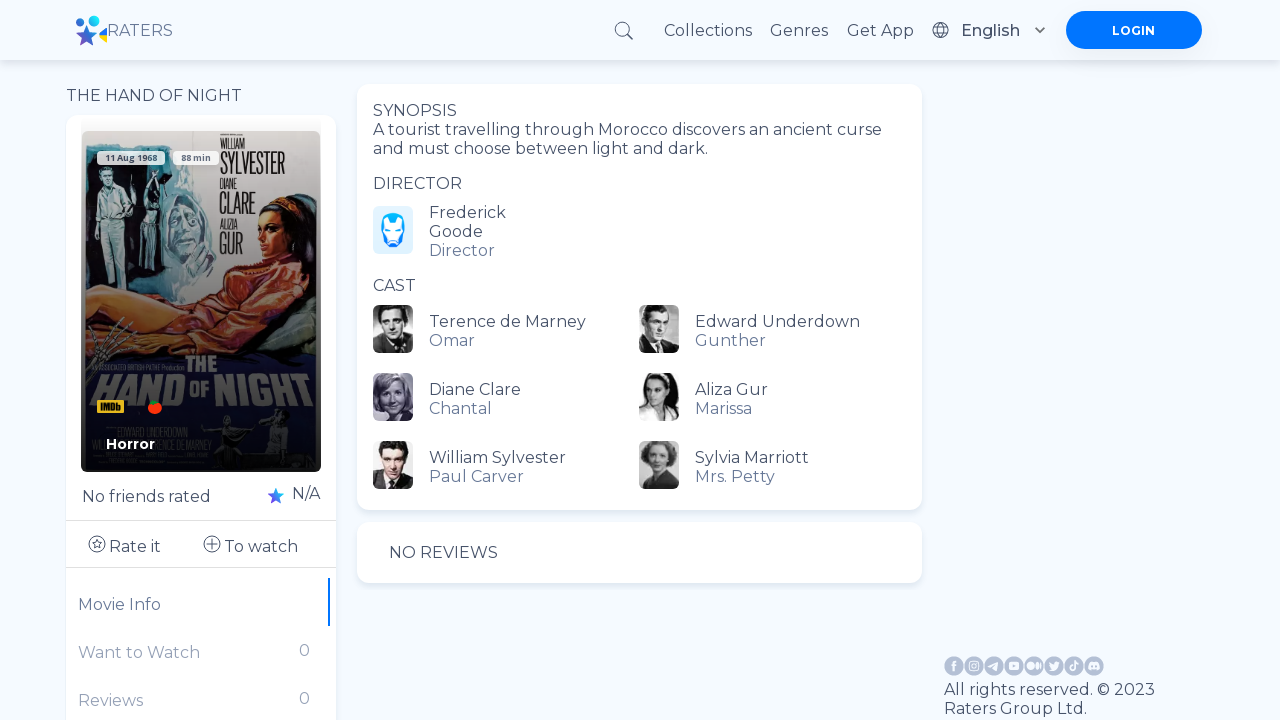

--- FILE ---
content_type: application/javascript; charset=UTF-8
request_url: https://ratersapp.com/_next/static/chunks/features_Fundraiser_components_Socials_tsx-a53b229d2fd3134b.js
body_size: 4781
content:
"use strict";(self.webpackChunk_N_E=self.webpackChunk_N_E||[]).push([["features_Fundraiser_components_Socials_tsx"],{68956:function(e,t,n){n.d(t,{I:function(){return er}});var r,l,a,c,o,i,s,f,p,v,h,u,w,m,g,d,E,y,O,z=n(85893),j=n(2326),b=n(67294);function x(){return(x=Object.assign||function(e){for(var t=1;t<arguments.length;t++){var n=arguments[t];for(var r in n)Object.prototype.hasOwnProperty.call(n,r)&&(e[r]=n[r])}return e}).apply(this,arguments)}var k=function(e){return b.createElement("svg",x({width:20,height:20,fill:"none",xmlns:"http://www.w3.org/2000/svg"},e),r||(r=b.createElement("path",{d:"M11.548 20v-9.123h3.06l.46-3.556h-3.52V5.05c0-1.03.285-1.731 1.762-1.731h1.882V.137A25.512 25.512 0 0012.45 0C9.735 0 7.877 1.656 7.877 4.7V7.32h-3.07v3.556h3.07v9.122h3.671z",fill:"#fff"})))};function M(){return(M=Object.assign||function(e){for(var t=1;t<arguments.length;t++){var n=arguments[t];for(var r in n)Object.prototype.hasOwnProperty.call(n,r)&&(e[r]=n[r])}return e}).apply(this,arguments)}var R=function(e){return b.createElement("svg",M({viewBox:"0 0 27 26",fill:"none",xmlns:"http://www.w3.org/2000/svg"},e),l||(l=b.createElement("path",{fillRule:"evenodd",clipRule:"evenodd",d:"M13.5 0C6.32 0 .5 5.82.5 13s5.82 13 13 13 13-5.82 13-13-5.82-13-13-13zm.922 13.137v7.073h-2.926v-7.072h-1.462V10.7h1.462V9.238c0-1.988.825-3.17 3.17-3.17h1.953v2.437H15.4c-.913 0-.974.34-.974.976l-.003 1.22h2.211l-.259 2.438h-1.952z",fill:"#677897"})))};function C(){return(C=Object.assign||function(e){for(var t=1;t<arguments.length;t++){var n=arguments[t];for(var r in n)Object.prototype.hasOwnProperty.call(n,r)&&(e[r]=n[r])}return e}).apply(this,arguments)}var A=function(e){return b.createElement("svg",C({width:20,height:20,fill:"none",xmlns:"http://www.w3.org/2000/svg"},e),a||(a=b.createElement("path",{d:"M15.814 3.7a.486.486 0 100 .972.486.486 0 000-.972zM10 5.695a4.31 4.31 0 00-4.305 4.304A4.31 4.31 0 0010 14.304a4.31 4.31 0 004.304-4.305A4.31 4.31 0 0010 5.695z",fill:"#fff"})),c||(c=b.createElement("path",{d:"M14.517 0H5.483A5.489 5.489 0 000 5.481v9.035a5.489 5.489 0 005.483 5.482h9.034A5.489 5.489 0 0020 14.517V5.482a5.489 5.489 0 00-5.483-5.483zM10 15.484a5.492 5.492 0 01-5.486-5.486A5.492 5.492 0 0110 4.514a5.492 5.492 0 015.486 5.485A5.492 5.492 0 0110 15.485zm5.814-9.633a1.668 1.668 0 01-1.667-1.666c0-.92.748-1.667 1.667-1.667s1.666.748 1.666 1.667-.747 1.666-1.666 1.666z",fill:"#fff"})))};function P(){return(P=Object.assign||function(e){for(var t=1;t<arguments.length;t++){var n=arguments[t];for(var r in n)Object.prototype.hasOwnProperty.call(n,r)&&(e[r]=n[r])}return e}).apply(this,arguments)}var V=function(e){return b.createElement("svg",P({viewBox:"0 0 27 26",fill:"none",xmlns:"http://www.w3.org/2000/svg"},e),o||(o=b.createElement("path",{fillRule:"evenodd",clipRule:"evenodd",d:"M13.5 0C6.32 0 .5 5.82.5 13s5.82 13 13 13 13-5.82 13-13-5.82-13-13-13zm-2.858 6.108c.74-.033.976-.042 2.859-.042h-.003c1.884 0 2.12.009 2.859.042.738.034 1.242.151 1.684.322.457.177.842.414 1.228.8.386.385.623.772.8 1.228.17.441.288.945.322 1.683.034.74.042.976.042 2.859s-.009 2.119-.042 2.858c-.034.738-.151 1.242-.322 1.683a3.403 3.403 0 01-.8 1.228 3.393 3.393 0 01-1.227.8c-.442.172-.946.289-1.684.322-.74.034-.975.042-2.858.042s-2.12-.008-2.859-.042c-.738-.033-1.242-.15-1.683-.322a3.396 3.396 0 01-1.228-.8 3.398 3.398 0 01-.8-1.228c-.17-.441-.288-.945-.322-1.683-.033-.74-.042-.975-.042-2.858s.01-2.12.042-2.86c.033-.737.15-1.24.322-1.682.178-.456.415-.843.8-1.228a3.395 3.395 0 011.229-.8c.44-.171.944-.288 1.683-.322z",fill:"#677897"})),i||(i=b.createElement("path",{fillRule:"evenodd",clipRule:"evenodd",d:"M12.88 7.316h.621c1.851 0 2.071.007 2.802.04.676.031 1.043.144 1.287.239.324.125.555.276.797.518.243.243.393.474.519.798.095.244.208.61.239 1.287.033.73.04.95.04 2.8 0 1.85-.007 2.07-.04 2.801-.031.676-.144 1.043-.24 1.287a2.144 2.144 0 01-.518.797 2.145 2.145 0 01-.797.518c-.244.096-.611.208-1.287.24-.73.033-.95.04-2.802.04-1.851 0-2.07-.008-2.801-.04-.676-.032-1.043-.145-1.288-.24a2.148 2.148 0 01-.797-.518 2.15 2.15 0 01-.519-.797c-.095-.244-.208-.611-.239-1.287-.033-.731-.04-.95-.04-2.802s.007-2.07.04-2.801c.031-.676.144-1.043.239-1.287.126-.324.276-.555.519-.798.243-.242.474-.393.797-.518.245-.096.612-.208 1.288-.24.64-.028.887-.037 2.18-.039v.002zm4.322 1.151a.832.832 0 100 1.665.832.832 0 000-1.665zM9.94 13a3.56 3.56 0 117.121 0 3.56 3.56 0 01-7.121 0z",fill:"#677897"})),s||(s=b.createElement("path",{fillRule:"evenodd",clipRule:"evenodd",d:"M13.5 10.689a2.311 2.311 0 110 4.622 2.311 2.311 0 010-4.622z",fill:"#677897"})))};function _(){return(_=Object.assign||function(e){for(var t=1;t<arguments.length;t++){var n=arguments[t];for(var r in n)Object.prototype.hasOwnProperty.call(n,r)&&(e[r]=n[r])}return e}).apply(this,arguments)}var B=function(e){return b.createElement("svg",_({width:23,height:20,fill:"none",xmlns:"http://www.w3.org/2000/svg"},e),f||(f=b.createElement("path",{d:"M9.025 13.18l-.38 5.585c.544 0 .78-.244 1.062-.537l2.552-2.545 5.289 4.04c.97.565 1.653.268 1.915-.93l3.47-16.972.002-.001C23.242.324 22.416-.261 21.47.106L1.068 8.256C-.325 8.822-.304 9.632.83 9.999l5.216 1.693L18.164 3.78c.57-.394 1.089-.176.662.218L9.025 13.18z",fill:"#fff"})))};function D(){return(D=Object.assign||function(e){for(var t=1;t<arguments.length;t++){var n=arguments[t];for(var r in n)Object.prototype.hasOwnProperty.call(n,r)&&(e[r]=n[r])}return e}).apply(this,arguments)}var H=function(e){return b.createElement("svg",D({viewBox:"0 0 27 26",fill:"none",xmlns:"http://www.w3.org/2000/svg"},e),p||(p=b.createElement("path",{fillRule:"evenodd",clipRule:"evenodd",d:"M.5 13c0-7.18 5.82-13 13-13s13 5.82 13 13-5.82 13-13 13-13-5.82-13-13zm5.3.057c3.79-1.715 6.313-2.854 7.58-3.407 3.605-1.567 4.364-1.838 4.85-1.85.11 0 .347.023.51.158.13.113.162.26.184.373.021.113.043.35.021.53-.194 2.143-1.04 7.343-1.472 9.735-.184 1.015-.542 1.353-.888 1.387-.758.068-1.332-.519-2.058-1.015-1.147-.779-1.786-1.264-2.902-2.03-1.288-.88-.455-1.365.282-2.155.195-.203 3.52-3.361 3.584-3.643.01-.034.01-.17-.065-.237-.076-.068-.184-.046-.27-.023-.12.023-1.939 1.286-5.48 3.779-.52.372-.985.552-1.408.541-.465-.011-1.353-.27-2.025-.496-.812-.27-1.462-.417-1.407-.891.032-.248.357-.497.963-.756z",fill:"#677897"})))};function L(){return(L=Object.assign||function(e){for(var t=1;t<arguments.length;t++){var n=arguments[t];for(var r in n)Object.prototype.hasOwnProperty.call(n,r)&&(e[r]=n[r])}return e}).apply(this,arguments)}var N=function(e){return b.createElement("svg",L({width:26,height:18,fill:"none",xmlns:"http://www.w3.org/2000/svg"},e),v||(v=b.createElement("path",{d:"M20.6 0H5.4C2.418 0 0 2.364 0 5.281v7.434C0 15.634 2.418 18 5.4 18h15.2c2.982 0 5.4-2.365 5.4-5.283V5.282C26 2.365 23.582 0 20.6 0zM16.948 9.36l-7.11 3.317a.285.285 0 01-.408-.252V5.584c0-.208.225-.343.415-.249l7.11 3.525a.277.277 0 01-.007.501z",fill:"#fff"})))};function F(){return(F=Object.assign||function(e){for(var t=1;t<arguments.length;t++){var n=arguments[t];for(var r in n)Object.prototype.hasOwnProperty.call(n,r)&&(e[r]=n[r])}return e}).apply(this,arguments)}var I=function(e){return b.createElement("svg",F({viewBox:"0 0 27 26",fill:"none",xmlns:"http://www.w3.org/2000/svg"},e),h||(h=b.createElement("path",{fillRule:"evenodd",clipRule:"evenodd",d:"M.5 13c0-7.18 5.82-13 13-13s13 5.82 13 13-5.82 13-13 13-13-5.82-13-13zm19.625-3.975c-.161-.695-.627-1.238-1.224-1.424-.803-.36-8.574-.537-10.829.01-.597.188-1.065.73-1.225 1.424-.362 1.847-.39 5.84.01 7.73.16.694.627 1.237 1.224 1.423 1.589.425 9.142.485 10.829 0 .597-.188 1.065-.73 1.224-1.424.386-2.012.414-5.758-.009-7.74zm-8.36 1.705l4.334 2.167-4.333 2.166V10.73z",fill:"#677897"})))};function K(){return(K=Object.assign||function(e){for(var t=1;t<arguments.length;t++){var n=arguments[t];for(var r in n)Object.prototype.hasOwnProperty.call(n,r)&&(e[r]=n[r])}return e}).apply(this,arguments)}var S=function(e){return b.createElement("svg",K({width:28,height:16,fill:"none",xmlns:"http://www.w3.org/2000/svg"},e),u||(u=b.createElement("path",{d:"M15.793 8c0 4.418-3.535 8-7.896 8C3.535 16 0 12.417 0 8 0 3.58 3.535 0 7.897 0c4.36 0 7.896 3.581 7.896 8zM24.458 8c0 4.159-1.768 7.53-3.948 7.53-2.18 0-3.949-3.371-3.949-7.53 0-4.16 1.768-7.531 3.949-7.531 2.18 0 3.948 3.372 3.948 7.53zM28 7.999c0 3.726-.622 6.747-1.389 6.747s-1.388-3.02-1.388-6.747.621-6.747 1.388-6.747c.767 0 1.389 3.02 1.389 6.747z",fill:"#fff"})))};function T(){return(T=Object.assign||function(e){for(var t=1;t<arguments.length;t++){var n=arguments[t];for(var r in n)Object.prototype.hasOwnProperty.call(n,r)&&(e[r]=n[r])}return e}).apply(this,arguments)}var Y=function(e){return b.createElement("svg",T({viewBox:"0 0 27 26",fill:"none",xmlns:"http://www.w3.org/2000/svg"},e),w||(w=b.createElement("path",{fillRule:"evenodd",clipRule:"evenodd",d:"M13.5 0C6.32 0 .5 5.82.5 13s5.82 13 13 13 13-5.82 13-13-5.82-13-13-13zM9.14 18.429c3.116 0 5.64-2.559 5.64-5.715C14.78 9.558 12.257 7 9.14 7 6.025 7 3.5 9.558 3.5 12.714c0 3.156 2.525 5.715 5.64 5.715zm11.83-5.715c0 2.971-1.262 5.38-2.82 5.38-1.557 0-2.82-2.409-2.82-5.38 0-2.97 1.263-5.379 2.82-5.379 1.558 0 2.82 2.409 2.82 5.38zm1.539 4.82c.547 0 .991-2.158.991-4.82 0-2.662-.444-4.82-.991-4.82-.548 0-.992 2.158-.992 4.82 0 2.662.444 4.82.992 4.82z",fill:"#677897"})))};function q(){return(q=Object.assign||function(e){for(var t=1;t<arguments.length;t++){var n=arguments[t];for(var r in n)Object.prototype.hasOwnProperty.call(n,r)&&(e[r]=n[r])}return e}).apply(this,arguments)}var G=function(e){return b.createElement("svg",q({width:24,height:20,fill:"none",xmlns:"http://www.w3.org/2000/svg"},e),m||(m=b.createElement("path",{d:"M24 2.367c-.892.401-1.843.668-2.835.797A4.997 4.997 0 0023.33.374a9.685 9.685 0 01-3.12 1.222A4.874 4.874 0 0016.614 0C13.893 0 11.7 2.267 11.7 5.047c0 .4.033.785.114 1.15C7.721 5.994 4.103 3.983 1.67.92A5.18 5.18 0 00.998 3.47c0 1.748.877 3.297 2.185 4.194A4.766 4.766 0 01.96 7.042v.056c0 2.452 1.706 4.489 3.942 4.958-.4.113-.837.166-1.29.166-.315 0-.633-.018-.932-.086.638 1.999 2.447 3.468 4.598 3.516a9.73 9.73 0 01-6.1 2.152A9 9 0 010 17.734 13.602 13.602 0 007.548 20c9.054 0 14.004-7.692 14.004-14.36 0-.223-.008-.438-.018-.652A9.958 9.958 0 0024 2.367z",fill:"#fff"})))};function J(){return(J=Object.assign||function(e){for(var t=1;t<arguments.length;t++){var n=arguments[t];for(var r in n)Object.prototype.hasOwnProperty.call(n,r)&&(e[r]=n[r])}return e}).apply(this,arguments)}var Q=function(e){return b.createElement("svg",J({viewBox:"0 0 27 26",fill:"none",xmlns:"http://www.w3.org/2000/svg"},e),g||(g=b.createElement("path",{fillRule:"evenodd",clipRule:"evenodd",d:"M13.5 0C6.32 0 .5 5.82.5 13s5.82 13 13 13 13-5.82 13-13-5.82-13-13-13zm6.3 10.594c0-.142 0-.283-.009-.424a6.46 6.46 0 001.509-1.7 5.645 5.645 0 01-1.736.516 3.262 3.262 0 001.329-1.815 5.784 5.784 0 01-1.92.797c-1.144-1.322-3.059-1.385-4.276-.143-.786.802-1.118 1.996-.875 3.136-2.43-.132-4.695-1.378-6.23-3.429-.802 1.5-.392 3.42.936 4.383a2.825 2.825 0 01-1.372-.41v.04c0 1.563 1.015 2.909 2.425 3.218a2.783 2.783 0 01-1.365.057c.396 1.337 1.53 2.252 2.824 2.28-1.07.912-2.393 1.408-3.754 1.407-.24 0-.48-.016-.72-.048a8.071 8.071 0 004.634 1.472v.002c5.56 0 8.6-5.002 8.6-9.339z",fill:"#677897"})))};function U(){return(U=Object.assign||function(e){for(var t=1;t<arguments.length;t++){var n=arguments[t];for(var r in n)Object.prototype.hasOwnProperty.call(n,r)&&(e[r]=n[r])}return e}).apply(this,arguments)}var W=function(e){return b.createElement("svg",U({width:20,height:20,fill:"none",xmlns:"http://www.w3.org/2000/svg"},e),d||(d=b.createElement("path",{d:"M18.762 5.014a5.031 5.031 0 01-3.04-1.016 5.043 5.043 0 01-2.01-3.984h-3.26v8.91l-.005 4.88a2.951 2.951 0 01-3.122 2.945 2.94 2.94 0 01-1.35-.414 2.95 2.95 0 01-1.443-2.487 2.954 2.954 0 013.888-2.845v-3.31a6.417 6.417 0 00-.94-.07c-1.805 0-3.492.75-4.698 2.102a6.117 6.117 0 00-1.543 3.69 6.109 6.109 0 001.82 4.758 6.252 6.252 0 004.421 1.81c.317 0 .631-.023.94-.069a6.232 6.232 0 003.481-1.74 6.104 6.104 0 001.831-4.345l-.016-7.287a8.242 8.242 0 005.056 1.718V5.014h-.01z",fill:"#fff"})))};function X(){return(X=Object.assign||function(e){for(var t=1;t<arguments.length;t++){var n=arguments[t];for(var r in n)Object.prototype.hasOwnProperty.call(n,r)&&(e[r]=n[r])}return e}).apply(this,arguments)}var Z=function(e){return b.createElement("svg",X({viewBox:"0 0 27 26",fill:"none",xmlns:"http://www.w3.org/2000/svg"},e),E||(E=b.createElement("path",{fillRule:"evenodd",clipRule:"evenodd",d:"M13.5 0C6.32 0 .5 5.82.5 13s5.82 13 13 13 13-5.82 13-13-5.82-13-13-13zm4.28 8.182c.09.06.181.117.276.168.615.323 1.215.421 1.51.387v2.512s-.843-.037-1.47-.212c-.873-.245-1.432-.623-1.432-.623l-.418-.289v5.191c0 .289-.073 1.01-.29 1.612-.19.515-.463.992-.806 1.41 0 0-.537.7-1.48 1.17a4.103 4.103 0 01-1.762.422l-.059.002s-1.29.055-2.454-.778l-.006-.006v.006a4.999 4.999 0 01-1.042-1.034 5.034 5.034 0 01-.652-1.253v-.006c-.093-.292-.288-.998-.259-1.68.047-1.2.43-1.94.531-2.125a4.927 4.927 0 011.03-1.336 4.4 4.4 0 011.615-.909 4.252 4.252 0 011.826-.15l-.003 2.576a1.916 1.916 0 00-.624-.104c-1.12 0-2.028.961-2.028 2.148 0 1.188.908 2.149 2.028 2.149.348 0 .691-.095.995-.276.29-.174.536-.42.715-.718.18-.297.286-.636.312-.988v-.005l.001-.022.001-.016.001-.032c.006-.128.006-.258.006-.39V5.2h2.404c-.004 0-.029.243.032.618h-.003c.073.451.27 1.096.798 1.732.21.24.448.452.707.633z",fill:"#677897"})))};function $(){return($=Object.assign||function(e){for(var t=1;t<arguments.length;t++){var n=arguments[t];for(var r in n)Object.prototype.hasOwnProperty.call(n,r)&&(e[r]=n[r])}return e}).apply(this,arguments)}var ee=function(e){return b.createElement("svg",$({width:26,height:20,fill:"none",xmlns:"http://www.w3.org/2000/svg"},e),y||(y=b.createElement("path",{d:"M22.01 1.657A21.302 21.302 0 0016.718.001a.08.08 0 00-.085.04c-.229.41-.482.946-.66 1.366a19.614 19.614 0 00-5.943 0A13.88 13.88 0 009.36.041a.083.083 0 00-.084-.04 21.239 21.239 0 00-5.293 1.656.076.076 0 00-.034.03C.578 6.77-.346 11.727.107 16.622a.09.09 0 00.034.062 21.484 21.484 0 006.493 3.312c.033.01.07-.002.09-.03.5-.69.947-1.417 1.329-2.18a.083.083 0 00-.045-.116c-.707-.271-1.38-.601-2.028-.976a.085.085 0 01-.009-.14c.137-.102.273-.21.403-.318a.08.08 0 01.084-.012c4.255 1.961 8.862 1.961 13.067 0a.08.08 0 01.085.01c.13.11.266.217.404.32a.085.085 0 01-.007.14 13.27 13.27 0 01-2.03.975.084.084 0 00-.044.116c.39.763.837 1.49 1.328 2.18.02.029.057.041.09.03a21.414 21.414 0 006.503-3.311.084.084 0 00.034-.06c.542-5.66-.908-10.577-3.844-14.936a.066.066 0 00-.034-.03zM8.688 13.641c-1.28 0-2.336-1.187-2.336-2.644 0-1.458 1.035-2.645 2.336-2.645 1.312 0 2.357 1.197 2.337 2.645 0 1.457-1.035 2.644-2.337 2.644zm8.64 0c-1.281 0-2.337-1.187-2.337-2.644 0-1.458 1.035-2.645 2.337-2.645 1.312 0 2.357 1.197 2.336 2.645 0 1.457-1.024 2.644-2.336 2.644z",fill:"#fff"})))};function et(){return(et=Object.assign||function(e){for(var t=1;t<arguments.length;t++){var n=arguments[t];for(var r in n)Object.prototype.hasOwnProperty.call(n,r)&&(e[r]=n[r])}return e}).apply(this,arguments)}var en=function(e){return b.createElement("svg",et({viewBox:"0 0 27 26",fill:"none",xmlns:"http://www.w3.org/2000/svg"},e),O||(O=b.createElement("path",{fillRule:"evenodd",clipRule:"evenodd",d:"M13.5 0C6.32 0 .5 5.82.5 13s5.82 13 13 13 13-5.82 13-13-5.82-13-13-13zm2.196 6.934c1.129.196 2.208.541 3.218 1.016 1.766 2.649 2.643 5.637 2.32 9.083a12.82 12.82 0 01-3.95 2.034 9.826 9.826 0 01-.846-1.4 8.271 8.271 0 001.334-.651 8.08 8.08 0 01-.327-.26c-2.536 1.207-5.325 1.207-7.892 0-.105.09-.214.177-.326.26.42.254.866.473 1.331.65-.244.493-.527.96-.845 1.4a12.845 12.845 0 01-3.947-2.033c-.276-2.973.276-5.988 2.313-9.08a12.62 12.62 0 013.22-1.02c.14.252.306.591.418.86a11.761 11.761 0 013.566 0c.112-.269.274-.608.413-.86zm-6.19 6.668c0 .88.631 1.603 1.402 1.603.784 0 1.404-.723 1.402-1.603.014-.881-.618-1.604-1.402-1.604-.784 0-1.402.724-1.402 1.604zm5.182 0c0 .88.632 1.603 1.403 1.603.784 0 1.402-.723 1.402-1.603.014-.881-.618-1.604-1.402-1.604-.784 0-1.403.724-1.403 1.604z",fill:"#677897"})))};let er=e=>(0,z.jsx)("div",{...e,children:el.map(t=>{let{link:n,Element:r,DarkElement:l}=t;return(0,z.jsx)("div",{children:(0,z.jsx)("a",{rel:"noreferrer",href:n,target:"_blank",onClick:()=>(0,j.l)("socials_click"),children:e.variant&&"dark"==e.variant?(0,z.jsx)(l,{}):(0,z.jsx)(r,{})})},n)})}),el=[{link:"https://www.facebook.com/ratersapp/",Element:k,DarkElement:R},{link:"https://www.instagram.com/ratersapp/",Element:A,DarkElement:V},{link:"https://t.me/RatersApp",Element:B,DarkElement:H},{link:"https://www.youtube.com/@ratersapp",Element:N,DarkElement:I},{link:"https://medium.com/@raters",Element:S,DarkElement:Y},{link:"https://twitter.com/raters_app",Element:G,DarkElement:Q},{link:"https://www.tiktok.com/@ratersapp",Element:W,DarkElement:Z},{link:"https://discord.gg/K7msrj5TYg",Element:ee,DarkElement:en}]}}]);

--- FILE ---
content_type: application/javascript; charset=UTF-8
request_url: https://ratersapp.com/_next/static/chunks/vendors-node_modules_material-ui_core_esm_LinearProgress_LinearProgress_js-node_modules_mater-ef1237.43d7ccd0b91676fc.js
body_size: 2191
content:
(self.webpackChunk_N_E=self.webpackChunk_N_E||[]).push([["vendors-node_modules_material-ui_core_esm_LinearProgress_LinearProgress_js-node_modules_mater-ef1237"],{33681:function(e,r,t){"use strict";var a=t(87462),n=t(45987),i=t(67294);t(45697);var o=t(86010),s=t(93871),c=t(52543),l=t(59693),u=t(8920),f=function(e){var r=function(r){return"light"===e.palette.type?(0,l.$n)(r,.62):(0,l._j)(r,.5)},t=r(e.palette.primary.main),a=r(e.palette.secondary.main);return{root:{position:"relative",overflow:"hidden",height:4,"@media print":{colorAdjust:"exact"}},colorPrimary:{backgroundColor:t},colorSecondary:{backgroundColor:a},determinate:{},indeterminate:{},buffer:{backgroundColor:"transparent"},query:{transform:"rotate(180deg)"},dashed:{position:"absolute",marginTop:0,height:"100%",width:"100%",animation:"$buffer 3s infinite linear"},dashedColorPrimary:{backgroundImage:"radial-gradient(".concat(t," 0%, ").concat(t," 16%, transparent 42%)"),backgroundSize:"10px 10px",backgroundPosition:"0 -23px"},dashedColorSecondary:{backgroundImage:"radial-gradient(".concat(a," 0%, ").concat(a," 16%, transparent 42%)"),backgroundSize:"10px 10px",backgroundPosition:"0 -23px"},bar:{width:"100%",position:"absolute",left:0,bottom:0,top:0,transition:"transform 0.2s linear",transformOrigin:"left"},barColorPrimary:{backgroundColor:e.palette.primary.main},barColorSecondary:{backgroundColor:e.palette.secondary.main},bar1Indeterminate:{width:"auto",animation:"$indeterminate1 2.1s cubic-bezier(0.65, 0.815, 0.735, 0.395) infinite"},bar1Determinate:{transition:"transform .".concat(4,"s linear")},bar1Buffer:{zIndex:1,transition:"transform .".concat(4,"s linear")},bar2Indeterminate:{width:"auto",animation:"$indeterminate2 2.1s cubic-bezier(0.165, 0.84, 0.44, 1) 1.15s infinite"},bar2Buffer:{transition:"transform .".concat(4,"s linear")},"@keyframes indeterminate1":{"0%":{left:"-35%",right:"100%"},"60%":{left:"100%",right:"-90%"},"100%":{left:"100%",right:"-90%"}},"@keyframes indeterminate2":{"0%":{left:"-200%",right:"100%"},"60%":{left:"107%",right:"-8%"},"100%":{left:"107%",right:"-8%"}},"@keyframes buffer":{"0%":{opacity:1,backgroundPosition:"0 -23px"},"50%":{opacity:0,backgroundPosition:"0 -23px"},"100%":{opacity:1,backgroundPosition:"-200px -23px"}}}},d=i.forwardRef(function(e,r){var t=e.classes,c=e.className,l=e.color,f=void 0===l?"primary":l,d=e.value,m=e.valueBuffer,b=e.variant,p=void 0===b?"indeterminate":b,h=(0,n.Z)(e,["classes","className","color","value","valueBuffer","variant"]),v=(0,u.Z)(),g={},y={bar1:{},bar2:{}};if(("determinate"===p||"buffer"===p)&&void 0!==d){g["aria-valuenow"]=Math.round(d),g["aria-valuemin"]=0,g["aria-valuemax"]=100;var k=d-100;"rtl"===v.direction&&(k=-k),y.bar1.transform="translateX(".concat(k,"%)")}if("buffer"===p&&void 0!==m){var x=(m||0)-100;"rtl"===v.direction&&(x=-x),y.bar2.transform="translateX(".concat(x,"%)")}return i.createElement("div",(0,a.Z)({className:(0,o.Z)(t.root,t["color".concat((0,s.Z)(f))],c,{determinate:t.determinate,indeterminate:t.indeterminate,buffer:t.buffer,query:t.query}[p]),role:"progressbar"},g,{ref:r},h),"buffer"===p?i.createElement("div",{className:(0,o.Z)(t.dashed,t["dashedColor".concat((0,s.Z)(f))])}):null,i.createElement("div",{className:(0,o.Z)(t.bar,t["barColor".concat((0,s.Z)(f))],("indeterminate"===p||"query"===p)&&t.bar1Indeterminate,{determinate:t.bar1Determinate,buffer:t.bar1Buffer}[p]),style:y.bar1}),"determinate"===p?null:i.createElement("div",{className:(0,o.Z)(t.bar,("indeterminate"===p||"query"===p)&&t.bar2Indeterminate,"buffer"===p?[t["color".concat((0,s.Z)(f))],t.bar2Buffer]:t["barColor".concat((0,s.Z)(f))]),style:y.bar2}))});r.Z=(0,c.Z)(f,{name:"MuiLinearProgress"})(d)},58365:function(e,r,t){"use strict";var a=t(87462),n=t(45987),i=t(67294),o=t(86010);t(45697);var s=t(59693),c=t(52543),l=function(e){return{root:{display:"block",backgroundColor:(0,s.Fq)(e.palette.text.primary,"light"===e.palette.type?.11:.13),height:"1.2em"},text:{marginTop:0,marginBottom:0,height:"auto",transformOrigin:"0 60%",transform:"scale(1, 0.60)",borderRadius:e.shape.borderRadius,"&:empty:before":{content:'"\\00a0"'}},rect:{},circle:{borderRadius:"50%"},pulse:{animation:"$pulse 1.5s ease-in-out 0.5s infinite"},"@keyframes pulse":{"0%":{opacity:1},"50%":{opacity:.4},"100%":{opacity:1}},wave:{position:"relative",overflow:"hidden","&::after":{animation:"$wave 1.6s linear 0.5s infinite",background:"linear-gradient(90deg, transparent, ".concat(e.palette.action.hover,", transparent)"),content:'""',position:"absolute",transform:"translateX(-100%)",bottom:0,left:0,right:0,top:0}},"@keyframes wave":{"0%":{transform:"translateX(-100%)"},"60%":{transform:"translateX(100%)"},"100%":{transform:"translateX(100%)"}},withChildren:{"& > *":{visibility:"hidden"}},fitContent:{maxWidth:"fit-content"},heightAuto:{height:"auto"}}},u=i.forwardRef(function(e,r){var t=e.animation,s=void 0===t?"pulse":t,c=e.classes,l=e.className,u=e.component,f=e.height,d=e.variant,m=e.width,b=(0,n.Z)(e,["animation","classes","className","component","height","variant","width"]),p=Boolean(b.children);return i.createElement(void 0===u?"span":u,(0,a.Z)({ref:r,className:(0,o.Z)(c.root,c[void 0===d?"text":d],l,p&&[c.withChildren,!m&&c.fitContent,!f&&c.heightAuto],!1!==s&&c[s])},b,{style:(0,a.Z)({width:m,height:f},b.style)}))});r.Z=(0,c.Z)(l,{name:"MuiSkeleton"})(u)},28962:function(e,r,t){"use strict";var a=t(88858);let n=(0,a.Z)("MuiLinearProgress",["root","colorPrimary","colorSecondary","determinate","indeterminate","buffer","query","dashed","dashedColorPrimary","dashedColorSecondary","bar","barColorPrimary","barColorSecondary","bar1Indeterminate","bar1Determinate","bar1Buffer","bar2Indeterminate","bar2Buffer"]);r.Z=n},14259:function(e){e.exports=function(e,r,t){var a=-1,n=e.length;r<0&&(r=-r>n?0:n+r),(t=t>n?n:t)<0&&(t+=n),n=r>t?0:t-r>>>0,r>>>=0;for(var i=Array(n);++a<n;)i[a]=e[a+r];return i}},27561:function(e,r,t){var a=t(67990),n=/^\s+/;e.exports=function(e){return e?e.slice(0,a(e)+1).replace(n,""):e}},16612:function(e,r,t){var a=t(77813),n=t(98612),i=t(65776),o=t(13218);e.exports=function(e,r,t){if(!o(t))return!1;var s=typeof r;return("number"==s?!!(n(t)&&i(r,t.length)):"string"==s&&r in t)&&a(t[r],e)}},67990:function(e){var r=/\s/;e.exports=function(e){for(var t=e.length;t--&&r.test(e.charAt(t)););return t}},12571:function(e,r,t){var a=t(14259),n=t(16612),i=t(40554);e.exports=function(e,r,t){var o=null==e?0:e.length;return o?(t&&"number"!=typeof t&&n(e,r,t)?(r=0,t=o):(r=null==r?0:i(r),t=void 0===t?o:i(t)),a(e,r,t)):[]}},18601:function(e,r,t){var a=t(14841),n=1/0;e.exports=function(e){return e?(e=a(e))===n||e===-n?(e<0?-1:1)*17976931348623157e292:e==e?e:0:0===e?e:0}},40554:function(e,r,t){var a=t(18601);e.exports=function(e){var r=a(e),t=r%1;return r==r?t?r-t:r:0}},14841:function(e,r,t){var a=t(27561),n=t(13218),i=t(33448),o=0/0,s=/^[-+]0x[0-9a-f]+$/i,c=/^0b[01]+$/i,l=/^0o[0-7]+$/i,u=parseInt;e.exports=function(e){if("number"==typeof e)return e;if(i(e))return o;if(n(e)){var r="function"==typeof e.valueOf?e.valueOf():e;e=n(r)?r+"":r}if("string"!=typeof e)return 0===e?e:+e;e=a(e);var t=c.test(e);return t||l.test(e)?u(e.slice(2),t?2:8):s.test(e)?o:+e}}}]);